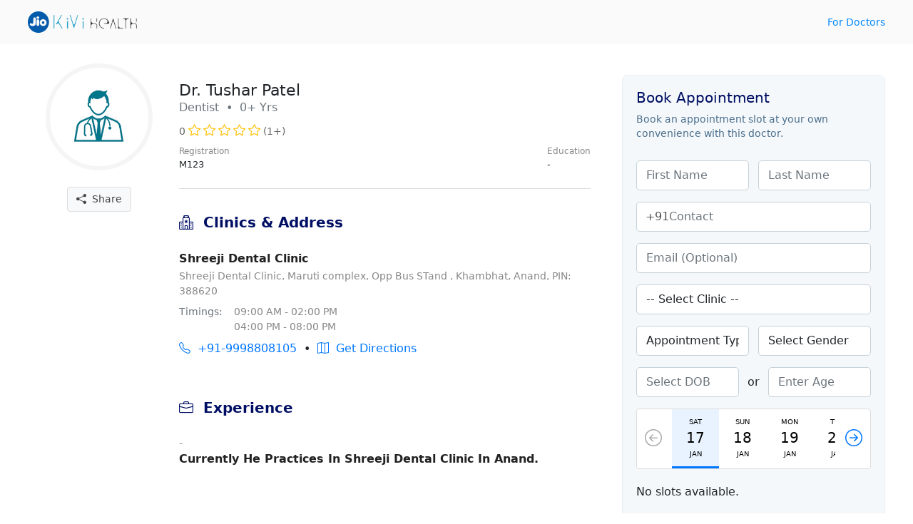

--- FILE ---
content_type: text/html; charset=UTF-8
request_url: https://kivihealth.com/iam/tushar.patel.3653
body_size: 13899
content:
<!DOCTYPE html>
<html>
<head>
    <meta charset="UTF-8">
    <meta name="viewport" content="width=device-width, initial-scale=1.0">
    <link href="https://cdn.kivihealth.com/bootstrap/5.1.3/css/bootstrap.min.css" rel="stylesheet">
    <link rel="stylesheet" href="https://cdn.kivihealth.com/bootstrap/icons/1.8.1/bootstrap-icons.css">

    <title>Dr.Tushar Patel | Dentist</title>
    <script src="https://code.jquery.com/jquery-3.6.0.min.js" integrity="sha256-/xUj+3OJU5yExlq6GSYGSHk7tPXikynS7ogEvDej/m4=" crossorigin="anonymous"></script>
    
                        <link href="https://cdn.kivihealth.com/video.js/player/7.18.1/video-js.min.css" rel="stylesheet">
            <script src="https://cdn.kivihealth.com/video.js/player/7.18.1/video.min.js"></script>
            <script src="https://cdn.kivihealth.com/video.js/vhs/2.14.0/videojs-http-streaming.min.js"></script>
                
    <style type="text/css">
        body{
            font-size: 16px;
            cursor: default;
        }
        .row{
            margin: 0;
        }
        .flex-1{
            flex: 1;
        }
        .flex{
            display: flex;
            flex-direction: row;
            align-items: center;
        }
        .flex-start{
            display: flex;
            align-items: flex-start;
        }
        .inline-flex{
            display: inline-flex;
        }
        .justify-apart{
            justify-content: space-between;
        }
        .widemargin{
            max-width: 1240px;
            margin: auto;
            padding-left: 1.2em;
            padding-right: 1.2em;
        }
        .header{
            background: #fafafa;
            padding: 1em 0em;
            margin-bottom: 1.2em;
        }
        .link{
            text-decoration: none;
            color: #08f;
            font-size: 0.9em;
        }
        .text-xs{
            font-size: 0.8em;
            color: #888;
        }
        .text-sm{
            font-size: 0.9em;
            color: #888;
        }
        .pl-4{
            padding-left: 0.8em !important;
        }
        .ml-4{
            margin-left: 0.8em !important;
        }
        .text-link{
            text-decoration: none;
            color: #07f;
        }
        .overlay{
            position: fixed;
            top: 0;
            right: 0;
            bottom: 0;
            left: 0;
            background: #000b;
        }
        #loaderwrapper{
            display: flex;
            justify-content: center;
            align-items: center;
            z-index: 40;
            display: none;
        }
        #loaderwrapper .loaderbody{
            color: #fff;
        }
        .space-around{
            justify-content: space-around;
        }
        .position-relative{
            position: relative;
        }
        .input-group-box{
            position: relative;
        }
        .input-prefix{
            position: absolute;
            z-index: 11;
            height: 100%;
            display: flex;
            align-items: center;
            padding: 0 0.8em;
            color: #555;
        }
        .form-control.prefix{
            padding-left: 2.8em;
        }
        label{
            font-size: 0.9em;
            color: #222;
            font-weight: 500;
            margin-bottom: 2px;
        }
        .form-control{
            padding: 0.5em 0.8em;
            border-radius: 5px;
            border-color: #ddd;
        }

        button *{
            pointer-events: none;
        }

        .modal {
            background: #000a;
        }

        .disabled {
            color: #aaa !important;
        }

        .error-message {
            color: #ff0000;
            font-size: 14px;
            padding-top: 1em;
        }

        .has-error {
            border-color: #ff0000 !important;
        }

        .otp::-webkit-input-placeholder {
            text-align: center;
        }

        .otp:-moz-placeholder { /* Firefox 18- */
            text-align: center;  
        }

        .otp::-moz-placeholder {  /* Firefox 19+ */
            text-align: center;  
        }

        .otp:-ms-input-placeholder {  
            text-align: center; 
        }

        .spinner {
            width: 60px;
            height: 60px;
            display: inline-block;
            border: 3px solid #dddf00;
            border-top-color: transparent;
            border-bottom-color: transparent;
            border-radius: 50%;
            animation: spin 1s infinite;
        }

        .label-required:after {
            content:" *";
            color: red;
        }

        @keyframes spin {
            0% {
                transform: rotate(0);
            }
            50% {
                transform: rotate(180deg);
                border-top-color: #fcab41;
                border-bottom-color: #80ffdb;
                border-right-color: transparent;
                border-left-color: transparent;
            }
            100% {
                transform: rotate(360deg);
            }
        }

        input::-webkit-outer-spin-button,
        input::-webkit-inner-spin-button {
            -webkit-appearance: none;
            margin: 0;
        }

        /* Firefox */
        input[type=number] {
            -webkit-appearance: textfield;
            -moz-appearance: textfield;
            appearance: textfield;
        }

        ::-webkit-scrollbar {
            width: 3px;
            height: 3px;
        }

        /* Track */
        ::-webkit-scrollbar-track {
            background: #fff; 
        }
        
        /* Handle */
        ::-webkit-scrollbar-thumb {
            background: #ccc; 
        }

        /* Handle on hover */
        ::-webkit-scrollbar-thumb:hover {
            background: #888; 
        }
    </style>
</head>
<body>

<div class="header">
    <div class="flex justify-apart widemargin">
        <div>
            <a href="" > <img src="https://cdn.kivihealth.com/kivihealth/jiokivilogo.svg" /> </a>
        </div>
        <div>
            <a href="/doctors" class="link">For Doctors</a>
        </div>
    </div>
</div>

<div id="loaderwrapper" class="overlay">
    <div class="loaderbody text-center">
        <span class="spinner mb-2"></span>
        <p style="color: #bff5e6;" class="m-0">Please wait...</p>
    </div>
</div>

<style type="text/css">
    .profile-head{
        align-items: flex-start;
    }
    .doctor-avatar{
        border-radius: 100%;
    }
    .verifiedicon{
        height: 20px;
        display: inline-block;
        margin-left: 10px;
        position: absolute;
        top: 2px;
    }
    .avatar{
        display: inline-block;
        background-image: url('https://files.kivihealth.com/images/logos/doctor-profile.png');
        width: 150px;
        height: 150px;
        background-size: cover;
        border-radius: 100%;
        border: 6px solid #f5f5f5;
    }
    .profile-info{
        flex: 1;
        padding-left: 2em;
    }
    .metainfo{
        text-align: left;
    }
    .doctor-name{
        font-size: 1.4em;
        position: relative;
    }
    .profile-mom{
        font-size: 0.8em;
        justify-content: space-between;
    }
    .icon-rating{
        color: #ffbf00;
        font-size: 1.2em;
    }
    .icon-social{
        font-size: 2em;
        margin: 0 0.4em;
    }
    .ratings{
        align-items:center;
        font-size: 0.9em;
        color: #666;
    }
    .appt-btn{
        max-width: 575px;
        margin: auto;
    }
    .appt-btn .btn{
        width: 100%;
    }
    .share-profile{
        margin-top: 1em;
    }
    .share-profile .btn-light{
        color: #444;
        font-size: 14px;
        border: 1px solid #ddd;
    }
    .profile-videos, .profile-gallery{
        display: flex;
        overflow-x: auto;
        padding-bottom: 0.5em;
        padding-top: 0.5em;
    }
    .video-thumbnail-play{
        width: 104px;
        height: 142px;
        background-size: cover;
        margin-right: 12px;
        border-radius: 18px;
        border: 1px solid #ddd;
        background-color: #f4ecd6;
        display: flex;
        cursor: pointer;
    }
    .video-thumbnail-play i{
        margin: auto;
        color: #fff;
        text-shadow: 0pt 0pt 1pt #000;
        font-size: 2em;
    }
    .image-thumbnail{
        width: 100px;
        height: 100px;
        background-size: cover;
        margin-right: 16px;
        border-radius: 100%;
        border: 4px solid #f5f5f5;
        cursor: pointer;
    }
    .profile-section{
        padding: 1em 0
    }
    .section-title{
        color: #000f64;
        font-size: 20px;
        font-weight: 600;
        margin-bottom: 0;
    }
    #doctorprofilecard{
        border-bottom: 1px solid #ddd;
        margin-bottom: 1em;
    }

    .clinic-box, .experience-box, .education-box{
        border-bottom: 1px solid #ddd;
        padding: 1.5em 0;
    }
    .clinic-box:last-child, .experience-box:last-child, .education-box:last-child{
        border-bottom:0;
    }

    .clinics-title{
        font-weight: 600;
        margin-bottom: 2px;
        color: #222;
        text-transform: capitalize;
    }
    .btn-direction{
        height: 36px;
        width: 36px;
        font-size: 16px;
        border: 0;
        color: #07f;
        border-radius: 100%;
        background: #fff;
        border: 1px solid #07f;
        margin-right: 0.5em;
        margin-top: 0.4em;
    }

    .book-slot-box{
        padding: 1.5em 0 0 2em;
    }

    .share-wrapper{
        position: relative;
        display: inline-flex;
    }
    .share-options{
        background: #fff;
        border: 1px solid #e0e0e0;
        box-shadow: -1pt 1pt 6pt #ddd;
        border-radius: 5px;
        padding: 0;
        max-width: 130px;
        min-width: 110px;
        margin: auto;
        position: absolute;
        right: 0;
        top: 35px;
        display: none;
    }
    .share-item-mode{
        display: block;
        text-align: left;
        text-decoration: none;
        color: #555;
        font-size: 13px;
        border-bottom: 1px solid #eee;
        padding: 0.6em 0.8em;
        margin: 0;
        cursor: pointer;
    }
    .share-item-mode:hover{
        background: #fafafa;
        color: #07f;
    }

    @media (min-width: 768px) and (max-width: 991px ){
        .educationbox{
            padding-right: 2.5em;
        }
    }

    @media (max-width: 575px) {
        .doctor-info-box{
            padding-top: 0 !important;
        }
        .metainfo{
            text-align: center;
        }
        .profile-mom{
            margin: auto;
        }
        .ratings{
            text-align: center;
        }
        .educationbox{
            padding-right: 0em;
        }
        .doctor-info-box{
            padding: 0em;
        }
        .share-profile{
            position: absolute;
            right: 0em;
            top: -0.9em;
        }
    }

                    .doctoravtar{
            background-image: url('https://files.kivihealth.com/cache/profile_pic/20220725145117_3653.png');
        }
    </style>

<div class="row widemargin mb-4">
    <div class="col-12 col-sm-12 col-md-12 col-lg-7 col-xl-8 p-0 position-relative">
        <div class="row">
            <div class="doctor-avtar-box col-12 col-sm-4 col-md-3 col-lg-3 p-0 mb-2 pt-2 text-center">
                <div class="avatar doctoravtar"></div>
                                <div class="share-profile text-muted">
                    <div class="share-wrapper">
                        <button class="btn btn-light" id="shareprofile">
                            <i class="bi-share-fill"></i> &nbsp;Share
                        </button>
                        <div class="share-options">
                            <a class="share-item-mode" href="https://facebook.com/sharer/sharer.php?u=https://kivihealth.com/iam/tushar.patel.3653" target="_blank" rel="noopener">
                                <i class="bi-facebook text-primary"></i> &nbsp; Facebook
                            </a>
                            <a class="share-item-mode" href="https://twitter.com/intent/tweet?text=Dr.Tushar Patel&url=https://kivihealth.com/iam/tushar.patel.3653" target="_blank" rel="noopener">
                                <i class="bi-twitter text-primary"></i> &nbsp; Twitter
                            </a>
                            <p class="share-item-mode" id="copysharelink">Copy link</p>
                        </div>
                    </div>
                </div>
            </div>
            <div class="doctor-info-box col-12 col-sm-8 col-md-9 col-lg-9 pt-3">
                <!-- Doctor Profile Card -->
                <div id="doctorprofilecard" class="profile-section">
                    <div class="metainfo">
                        <h1 class="doctor-name m-0">
                            Dr. Tushar Patel 
                                                    </h1>
                        <p class="text-muted mb-2">Dentist &nbsp;&bullet;&nbsp;  0+ Yrs</p>
                    </div>
                    <div class="ratings">
                                                                                                                                                                                                                                                <span>0</span>
                                                                        
                                                            <i class="icon-rating bi-star"></i>
                            
                                                    
                                                            <i class="icon-rating bi-star"></i>
                            
                                                    
                                                            <i class="icon-rating bi-star"></i>
                            
                                                    
                                                            <i class="icon-rating bi-star"></i>
                            
                                                    
                                                            <i class="icon-rating bi-star"></i>
                            
                                                                            <span>(1+)</span>                    </div>
                    
                    <div class="row">
                        <div class="col-sm-12 col-md-6 col-lg-12 flex profile-mom p-0 pt-2 mb-2">
                            <div>
                                <p class="text-sm m-0">Registration</p>
                                <p class="m-0">
                                                                            M123
                                                                    </p>
                            </div>
                            <div class="educationbox">
                                <p class="text-sm m-0">Education</p>
                                <p class="m-0">
                                                                                                                                                    -
                                                                    </p>
                            </div>
                        </div>
                        <div class="col-sm-12 col-md-6 d-md-block d-lg-none pt-2 pb-2 appt-btn p-0">
                            <a class="btn btn-primary" href="/iam/tushar.patel.3653/bookslot" target="_blank">Book Appointment</a>
                        </div>
                    </div>
                </div>

                <!-- Doctor Videos -->
                
                <!-- Doctor Photos -->
                
                <!-- Doctor Clinics -->
                                                <div id="doctorclinics" class="profile-section">
                    <p class="section-title"><i class="bi-hospital"></i>&nbsp;  Clinics & Address</p>
                                                            <div class="clinic-box">
                        <p class="clinics-title">Shreeji Dental Clinic</p>
                        <p class="m-0 text-sm">Shreeji Dental Clinic, Maruti complex, Opp Bus STand
, Khambhat, Anand, PIN: 388620</p>
                        <div class="flex-start mt-2 text-sm">
                            <p class="m-0 text-muted">Timings: &nbsp; &nbsp; </p>
                            <div>
                                                                <p class="m-0">09:00 AM - 02:00 PM</p>
                                                                                                <p class="m-0">04:00 PM - 08:00 PM</p>
                                                            </div>
                        </div>
                        <div class="flex mt-2">
                                                        <a href="tel:+91-9998808105" class="m-0 text-link"><i class="bi-telephone"></i>&nbsp; +91-9998808105</a>
                            &nbsp; &bullet; &nbsp;
                                                                                                                                                                            <a id="direction_953" href="https://www.google.com/maps/dir/?api=1&destination=22.3214953,72.6270939" class="m-0 text-link" target="_blank"><i class="bi-map"></i>&nbsp; Get Directions</a>
                        </div>
                    </div>
                                    </div>
                
                <!-- Doctor Experiences -->
                                <div id="doctorexperience" class="profile-section">
                    <p class="section-title"><i class="bi-briefcase"></i>&nbsp;  Experience</p>
                                            <div class="experience-box">
                            <p class="m-0 text-sm"> - </p>
                            <p class="m-0 clinics-title">Currently he practices in shreeji dental clinic in anand. </p>
                        </div>
                                    </div>
                
                <!-- Doctor Education -->
                            </div>
        </div>
    </div>
    <div class="d-none d-lg-block col-lg-5 col-xl-4 book-slot-box">
        

                                                    
<style>
.childmargin{
    padding: 0!important;
}
#profilecardbook .doctor-avatar{
    border-radius: 100%;
}
#profilecardbook .verifiedicon{
    height: 16px;
    display: inline-block;
    margin-left: 10px;
    position: absolute;
    top: 2px;
}
#profilecardbook .avatar{
    display: inline-block;
    background-image: url('https://files.kivihealth.com/images/logos/doctor-profile.png');
    width: 54px;
    height: 54px;
    background-size: cover;
    border-radius: 100%;
    margin-right: 1em;
}
#profilecardbook .profile-info{
    flex: 1;
    padding-left: 2em;
}
#profilecardbook .metainfo{
    display: flex;
    align-items: center;
    padding-bottom: 1.2em;
}
#profilecardbook .doctor-name{
    font-size: 1.1em;
    position: relative;
}
#book-appointment-wrapper{
    background: #f5f8fa;
    padding: 0em;
    border: 1px solid #e7eff4;
    border-radius: 0.5em;
    position: sticky;
    top: 1.6em;
    overflow: hidden;
}
.cardhead{
    color: #001064;
    padding: 1.2em;
}
.cardhead-tagline{
    font-size: 0.85em;
    color: #4b6f8d;
}
.cardbody{
    padding: 1.2em;
}
.cardbody .form-control{
    border-color: #c5d1d9;
}
.form-field {
    padding: 0.5em 0;
}
.slot-list-head{
    width: 100%;
    display: inline-flex;
    justify-content: space-between;
    align-items: center;
    background: #fff;
    border-radius: 4px;
    border: 1px solid #ddd;
}
#slot-date-list{
    width: 70%;
    overflow: hidden;
}
#slot-date-list .slider{
    display: inline-flex;
    justify-content: space-around;
    align-items: center;
}
.btn-slide-slot{
    border: 0;
    padding: 10px;
    font-size: 1.5em;
    background: none;
    color: #07f;
    width: 14%;
}
.btn-slotdate{
    flex-direction: column;
    display: inline-flex;
    align-items: center;
    font-size: 10px;
    padding: 1em 2em;
    border: 0;
    border-bottom: 3px solid #fff;
    background: #fff;
}
.btn-slotdate.active{
    border-bottom: 3px solid #07f;
    background: #e9f3ff;
}
.btn-slotdate span:nth-child(2){
    font-size: 2em;
}
.categorytimelist{
    margin-left: -5px;
}
.btntimeslot {
    border: 0;
    background: #fff;
    border: 1px solid #ddd;
    width: 90px;
    height: 36px;
    margin: 5px;
    border-radius: 2px;
    font-size: 14px;
}
.btntimeslot.active{
    border: 1px solid #07f;
    background: #e9f3ff;
}
.form-control{
    margin: 0.5em 0;
    display: inline-block;
}

.inforow{
    display: flex;
    align-items: center;
    padding: 5px 0;
    font-size: 13px;
}
.inforow p{
    margin: 0;
}
.inforow div{
    flex: 1;
}
.inforow p:first-child{
    color: #777;
    margin: 0;
    font-size: 12px;
}
#resend-otp-timer{
    display: none;
}
.otp-input{
    border: 1px solid #ccc;
    width: 20%;
    height: 42px;
    border-radius: 3px;
    appearance: none;
    text-align: center;
    font-size: 1.2em;
}
.paymode-btn{
    border: 1px solid #ddd;
    padding: 0.6em;
    border-radius: 4px;
    background: #fafafa;
}

.paymode-btn.active{
    border: 1px solid #07f;
    background: #e9f3ff;
}

</style>

<div class=" childmargin  mb-4">
    
    <div id="book-appointment-wrapper">
        <div class="cardhead">
            <h2 class="h5">Book Appointment</h2>
            <p class="cardhead-tagline m-0">Book an appointment slot at your own convenience with this doctor.</p>
        </div>
        <div class="cardbody pt-0">
            <div id="formpartone">
                <div class="flex justify-apart">
                    <input type="text" placeholder="First Name" class="form-control" id="first_name" />
                    <input type="text" placeholder="Last Name" class="form-control ml-4" id="last_name" />
                </div>
                <div class="flex input-group-box">
                    <span class="input-prefix"> +91 </span>
                    <input type="text" placeholder="Contact" class="form-control prefix" id="contact" />
                </div>
                
                <input type="text" placeholder="Email (Optional)" class="form-control" id="email" />
                <select class="form-control" placeholder="Clinic" id="clinic">
                    <option value="">-- Select Clinic --</option>
                                                                        <option value="953">Shreeji Dental Clinic, Shreeji Dental Clinic, Maruti complex, Opp Bus STand
, Khambhat, Anand</option>
                                                            </select>

                <div class="flex justify-apart">                    
                    <select class="form-control" id="appointment_type">
                        <option value="">Appointment Type</option>
                        <option value="In-Clinic">In-Clinic</option>
                        <option value="Online">Online</option>
                    </select>
                    <select class="form-control ml-4" id="gender">
                        <option value="">Select Gender</option>
                        <option value="1">Male</option>
                        <option value="0">Female</option>
                    </select>                   
                </div>

                <div class="flex justify-apart">
                    <input type="text" placeholder="Select DOB" class="form-control" id="dob" onfocus="(this.type='date')" onmouseenter="(this.type='date')" onblur="(this.value == '' ? this.type='text' : this.type='date')" onmouseout="(this.value == '' ? this.type='text' : this.type='date')" /><span style="padding-left:12px;">or</span>
                    <input type="number" placeholder="Enter Age" class="form-control  ml-4" id="age" />
                </div>

                <div class="form-field slot-list">
                    <div class="slot-list-head">
                        <button class="btn-slide-slot disabled" id="previous_date" disabled="disabled"><i class="bi-arrow-left-circle"></i></button>
                        <div id="slot-date-list">
                            <div class="slider">
                                                                                                                                            <button class="btn-slotdate active visible" data-date="17/01/2026" data-day="Saturday" data-formatted-date="Jan 17">
                                        <span>SAT</span>
                                        <span>17</span>
                                        <span>JAN</span>
                                    </button>
                                                                                                                                            <button class="btn-slotdate visible" data-date="18/01/2026" data-day="Sunday" data-formatted-date="Jan 18">
                                        <span>SUN</span>
                                        <span>18</span>
                                        <span>JAN</span>
                                    </button>
                                                                                                                                            <button class="btn-slotdate visible" data-date="19/01/2026" data-day="Monday" data-formatted-date="Jan 19">
                                        <span>MON</span>
                                        <span>19</span>
                                        <span>JAN</span>
                                    </button>
                                                                                                                                            <button class="btn-slotdate visible" data-date="20/01/2026" data-day="Tuesday" data-formatted-date="Jan 20">
                                        <span>TUE</span>
                                        <span>20</span>
                                        <span>JAN</span>
                                    </button>
                                                                                                                                            <button class="btn-slotdate" data-date="21/01/2026" data-day="Wednesday" data-formatted-date="Jan 21">
                                        <span>WED</span>
                                        <span>21</span>
                                        <span>JAN</span>
                                    </button>
                                                                                                                                            <button class="btn-slotdate" data-date="22/01/2026" data-day="Thursday" data-formatted-date="Jan 22">
                                        <span>THU</span>
                                        <span>22</span>
                                        <span>JAN</span>
                                    </button>
                                                                                                                                            <button class="btn-slotdate" data-date="23/01/2026" data-day="Friday" data-formatted-date="Jan 23">
                                        <span>FRI</span>
                                        <span>23</span>
                                        <span>JAN</span>
                                    </button>
                                                                                                                                            <button class="btn-slotdate" data-date="24/01/2026" data-day="Saturday" data-formatted-date="Jan 24">
                                        <span>SAT</span>
                                        <span>24</span>
                                        <span>JAN</span>
                                    </button>
                                                                                                                                            <button class="btn-slotdate" data-date="25/01/2026" data-day="Sunday" data-formatted-date="Jan 25">
                                        <span>SUN</span>
                                        <span>25</span>
                                        <span>JAN</span>
                                    </button>
                                                                                                                                            <button class="btn-slotdate" data-date="26/01/2026" data-day="Monday" data-formatted-date="Jan 26">
                                        <span>MON</span>
                                        <span>26</span>
                                        <span>JAN</span>
                                    </button>
                                                                                                                                            <button class="btn-slotdate" data-date="27/01/2026" data-day="Tuesday" data-formatted-date="Jan 27">
                                        <span>TUE</span>
                                        <span>27</span>
                                        <span>JAN</span>
                                    </button>
                                                                                                                                            <button class="btn-slotdate" data-date="28/01/2026" data-day="Wednesday" data-formatted-date="Jan 28">
                                        <span>WED</span>
                                        <span>28</span>
                                        <span>JAN</span>
                                    </button>
                                                                                                                                            <button class="btn-slotdate" data-date="29/01/2026" data-day="Thursday" data-formatted-date="Jan 29">
                                        <span>THU</span>
                                        <span>29</span>
                                        <span>JAN</span>
                                    </button>
                                                                                                                                            <button class="btn-slotdate" data-date="30/01/2026" data-day="Friday" data-formatted-date="Jan 30">
                                        <span>FRI</span>
                                        <span>30</span>
                                        <span>JAN</span>
                                    </button>
                                                                                                                                            <button class="btn-slotdate" data-date="31/01/2026" data-day="Saturday" data-formatted-date="Jan 31">
                                        <span>SAT</span>
                                        <span>31</span>
                                        <span>JAN</span>
                                    </button>
                                                                                                                                            <button class="btn-slotdate" data-date="01/02/2026" data-day="Sunday" data-formatted-date="Feb 01">
                                        <span>SUN</span>
                                        <span>01</span>
                                        <span>FEB</span>
                                    </button>
                                                                                                                                            <button class="btn-slotdate" data-date="02/02/2026" data-day="Monday" data-formatted-date="Feb 02">
                                        <span>MON</span>
                                        <span>02</span>
                                        <span>FEB</span>
                                    </button>
                                                                                                                                            <button class="btn-slotdate" data-date="03/02/2026" data-day="Tuesday" data-formatted-date="Feb 03">
                                        <span>TUE</span>
                                        <span>03</span>
                                        <span>FEB</span>
                                    </button>
                                                                                                                                            <button class="btn-slotdate" data-date="04/02/2026" data-day="Wednesday" data-formatted-date="Feb 04">
                                        <span>WED</span>
                                        <span>04</span>
                                        <span>FEB</span>
                                    </button>
                                                                                                                                            <button class="btn-slotdate" data-date="05/02/2026" data-day="Thursday" data-formatted-date="Feb 05">
                                        <span>THU</span>
                                        <span>05</span>
                                        <span>FEB</span>
                                    </button>
                                                                                                                                            <button class="btn-slotdate" data-date="06/02/2026" data-day="Friday" data-formatted-date="Feb 06">
                                        <span>FRI</span>
                                        <span>06</span>
                                        <span>FEB</span>
                                    </button>
                                                                                                                                            <button class="btn-slotdate" data-date="07/02/2026" data-day="Saturday" data-formatted-date="Feb 07">
                                        <span>SAT</span>
                                        <span>07</span>
                                        <span>FEB</span>
                                    </button>
                                                                                                                                            <button class="btn-slotdate" data-date="08/02/2026" data-day="Sunday" data-formatted-date="Feb 08">
                                        <span>SUN</span>
                                        <span>08</span>
                                        <span>FEB</span>
                                    </button>
                                                                                                                                            <button class="btn-slotdate" data-date="09/02/2026" data-day="Monday" data-formatted-date="Feb 09">
                                        <span>MON</span>
                                        <span>09</span>
                                        <span>FEB</span>
                                    </button>
                                                                                                                                            <button class="btn-slotdate" data-date="10/02/2026" data-day="Tuesday" data-formatted-date="Feb 10">
                                        <span>TUE</span>
                                        <span>10</span>
                                        <span>FEB</span>
                                    </button>
                                                                                                                                            <button class="btn-slotdate" data-date="11/02/2026" data-day="Wednesday" data-formatted-date="Feb 11">
                                        <span>WED</span>
                                        <span>11</span>
                                        <span>FEB</span>
                                    </button>
                                                                                                                                            <button class="btn-slotdate" data-date="12/02/2026" data-day="Thursday" data-formatted-date="Feb 12">
                                        <span>THU</span>
                                        <span>12</span>
                                        <span>FEB</span>
                                    </button>
                                                                                                                                            <button class="btn-slotdate" data-date="13/02/2026" data-day="Friday" data-formatted-date="Feb 13">
                                        <span>FRI</span>
                                        <span>13</span>
                                        <span>FEB</span>
                                    </button>
                                                                                                                                            <button class="btn-slotdate" data-date="14/02/2026" data-day="Saturday" data-formatted-date="Feb 14">
                                        <span>SAT</span>
                                        <span>14</span>
                                        <span>FEB</span>
                                    </button>
                                                                                                                                            <button class="btn-slotdate" data-date="15/02/2026" data-day="Sunday" data-formatted-date="Feb 15">
                                        <span>SUN</span>
                                        <span>15</span>
                                        <span>FEB</span>
                                    </button>
                                                                                                                                            <button class="btn-slotdate" data-date="16/02/2026" data-day="Monday" data-formatted-date="Feb 16">
                                        <span>MON</span>
                                        <span>16</span>
                                        <span>FEB</span>
                                    </button>
                                                                                                                                            <button class="btn-slotdate" data-date="17/02/2026" data-day="Tuesday" data-formatted-date="Feb 17">
                                        <span>TUE</span>
                                        <span>17</span>
                                        <span>FEB</span>
                                    </button>
                                                                                                                                            <button class="btn-slotdate" data-date="18/02/2026" data-day="Wednesday" data-formatted-date="Feb 18">
                                        <span>WED</span>
                                        <span>18</span>
                                        <span>FEB</span>
                                    </button>
                                                                                                                                            <button class="btn-slotdate" data-date="19/02/2026" data-day="Thursday" data-formatted-date="Feb 19">
                                        <span>THU</span>
                                        <span>19</span>
                                        <span>FEB</span>
                                    </button>
                                                                                                                                            <button class="btn-slotdate" data-date="20/02/2026" data-day="Friday" data-formatted-date="Feb 20">
                                        <span>FRI</span>
                                        <span>20</span>
                                        <span>FEB</span>
                                    </button>
                                                                                                                                            <button class="btn-slotdate" data-date="21/02/2026" data-day="Saturday" data-formatted-date="Feb 21">
                                        <span>SAT</span>
                                        <span>21</span>
                                        <span>FEB</span>
                                    </button>
                                                                                                                                            <button class="btn-slotdate" data-date="22/02/2026" data-day="Sunday" data-formatted-date="Feb 22">
                                        <span>SUN</span>
                                        <span>22</span>
                                        <span>FEB</span>
                                    </button>
                                                                                                                                            <button class="btn-slotdate" data-date="23/02/2026" data-day="Monday" data-formatted-date="Feb 23">
                                        <span>MON</span>
                                        <span>23</span>
                                        <span>FEB</span>
                                    </button>
                                                                                                                                            <button class="btn-slotdate" data-date="24/02/2026" data-day="Tuesday" data-formatted-date="Feb 24">
                                        <span>TUE</span>
                                        <span>24</span>
                                        <span>FEB</span>
                                    </button>
                                                                                                                                            <button class="btn-slotdate" data-date="25/02/2026" data-day="Wednesday" data-formatted-date="Feb 25">
                                        <span>WED</span>
                                        <span>25</span>
                                        <span>FEB</span>
                                    </button>
                                                                                                                                            <button class="btn-slotdate" data-date="26/02/2026" data-day="Thursday" data-formatted-date="Feb 26">
                                        <span>THU</span>
                                        <span>26</span>
                                        <span>FEB</span>
                                    </button>
                                                                                                                                            <button class="btn-slotdate" data-date="27/02/2026" data-day="Friday" data-formatted-date="Feb 27">
                                        <span>FRI</span>
                                        <span>27</span>
                                        <span>FEB</span>
                                    </button>
                                                                                                                                            <button class="btn-slotdate" data-date="28/02/2026" data-day="Saturday" data-formatted-date="Feb 28">
                                        <span>SAT</span>
                                        <span>28</span>
                                        <span>FEB</span>
                                    </button>
                                                                                                                                            <button class="btn-slotdate" data-date="01/03/2026" data-day="Sunday" data-formatted-date="Mar 01">
                                        <span>SUN</span>
                                        <span>01</span>
                                        <span>MAR</span>
                                    </button>
                                                                                                                                            <button class="btn-slotdate" data-date="02/03/2026" data-day="Monday" data-formatted-date="Mar 02">
                                        <span>MON</span>
                                        <span>02</span>
                                        <span>MAR</span>
                                    </button>
                                                                                                                                            <button class="btn-slotdate" data-date="03/03/2026" data-day="Tuesday" data-formatted-date="Mar 03">
                                        <span>TUE</span>
                                        <span>03</span>
                                        <span>MAR</span>
                                    </button>
                                                                                                                                            <button class="btn-slotdate" data-date="04/03/2026" data-day="Wednesday" data-formatted-date="Mar 04">
                                        <span>WED</span>
                                        <span>04</span>
                                        <span>MAR</span>
                                    </button>
                                                                                                                                            <button class="btn-slotdate" data-date="05/03/2026" data-day="Thursday" data-formatted-date="Mar 05">
                                        <span>THU</span>
                                        <span>05</span>
                                        <span>MAR</span>
                                    </button>
                                                                                                                                            <button class="btn-slotdate" data-date="06/03/2026" data-day="Friday" data-formatted-date="Mar 06">
                                        <span>FRI</span>
                                        <span>06</span>
                                        <span>MAR</span>
                                    </button>
                                                                                                                                            <button class="btn-slotdate" data-date="07/03/2026" data-day="Saturday" data-formatted-date="Mar 07">
                                        <span>SAT</span>
                                        <span>07</span>
                                        <span>MAR</span>
                                    </button>
                                                                                                                                            <button class="btn-slotdate" data-date="08/03/2026" data-day="Sunday" data-formatted-date="Mar 08">
                                        <span>SUN</span>
                                        <span>08</span>
                                        <span>MAR</span>
                                    </button>
                                                                                                                                            <button class="btn-slotdate" data-date="09/03/2026" data-day="Monday" data-formatted-date="Mar 09">
                                        <span>MON</span>
                                        <span>09</span>
                                        <span>MAR</span>
                                    </button>
                                                                                                                                            <button class="btn-slotdate" data-date="10/03/2026" data-day="Tuesday" data-formatted-date="Mar 10">
                                        <span>TUE</span>
                                        <span>10</span>
                                        <span>MAR</span>
                                    </button>
                                                                                                                                            <button class="btn-slotdate" data-date="11/03/2026" data-day="Wednesday" data-formatted-date="Mar 11">
                                        <span>WED</span>
                                        <span>11</span>
                                        <span>MAR</span>
                                    </button>
                                                                                                                                            <button class="btn-slotdate" data-date="12/03/2026" data-day="Thursday" data-formatted-date="Mar 12">
                                        <span>THU</span>
                                        <span>12</span>
                                        <span>MAR</span>
                                    </button>
                                                                                                                                            <button class="btn-slotdate" data-date="13/03/2026" data-day="Friday" data-formatted-date="Mar 13">
                                        <span>FRI</span>
                                        <span>13</span>
                                        <span>MAR</span>
                                    </button>
                                                                                                                                            <button class="btn-slotdate" data-date="14/03/2026" data-day="Saturday" data-formatted-date="Mar 14">
                                        <span>SAT</span>
                                        <span>14</span>
                                        <span>MAR</span>
                                    </button>
                                                                                                                                            <button class="btn-slotdate" data-date="15/03/2026" data-day="Sunday" data-formatted-date="Mar 15">
                                        <span>SUN</span>
                                        <span>15</span>
                                        <span>MAR</span>
                                    </button>
                                                                                                                                            <button class="btn-slotdate" data-date="16/03/2026" data-day="Monday" data-formatted-date="Mar 16">
                                        <span>MON</span>
                                        <span>16</span>
                                        <span>MAR</span>
                                    </button>
                                                                                                                                            <button class="btn-slotdate" data-date="17/03/2026" data-day="Tuesday" data-formatted-date="Mar 17">
                                        <span>TUE</span>
                                        <span>17</span>
                                        <span>MAR</span>
                                    </button>
                                                                                                                                            <button class="btn-slotdate" data-date="18/03/2026" data-day="Wednesday" data-formatted-date="Mar 18">
                                        <span>WED</span>
                                        <span>18</span>
                                        <span>MAR</span>
                                    </button>
                                                                                                                                            <button class="btn-slotdate" data-date="19/03/2026" data-day="Thursday" data-formatted-date="Mar 19">
                                        <span>THU</span>
                                        <span>19</span>
                                        <span>MAR</span>
                                    </button>
                                                                                                                                            <button class="btn-slotdate" data-date="20/03/2026" data-day="Friday" data-formatted-date="Mar 20">
                                        <span>FRI</span>
                                        <span>20</span>
                                        <span>MAR</span>
                                    </button>
                                                                                                                                            <button class="btn-slotdate" data-date="21/03/2026" data-day="Saturday" data-formatted-date="Mar 21">
                                        <span>SAT</span>
                                        <span>21</span>
                                        <span>MAR</span>
                                    </button>
                                                                                                                                            <button class="btn-slotdate" data-date="22/03/2026" data-day="Sunday" data-formatted-date="Mar 22">
                                        <span>SUN</span>
                                        <span>22</span>
                                        <span>MAR</span>
                                    </button>
                                                                                                                                            <button class="btn-slotdate" data-date="23/03/2026" data-day="Monday" data-formatted-date="Mar 23">
                                        <span>MON</span>
                                        <span>23</span>
                                        <span>MAR</span>
                                    </button>
                                                                                                                                            <button class="btn-slotdate" data-date="24/03/2026" data-day="Tuesday" data-formatted-date="Mar 24">
                                        <span>TUE</span>
                                        <span>24</span>
                                        <span>MAR</span>
                                    </button>
                                                                                                                                            <button class="btn-slotdate" data-date="25/03/2026" data-day="Wednesday" data-formatted-date="Mar 25">
                                        <span>WED</span>
                                        <span>25</span>
                                        <span>MAR</span>
                                    </button>
                                                                                                                                            <button class="btn-slotdate" data-date="26/03/2026" data-day="Thursday" data-formatted-date="Mar 26">
                                        <span>THU</span>
                                        <span>26</span>
                                        <span>MAR</span>
                                    </button>
                                                                                                                                            <button class="btn-slotdate" data-date="27/03/2026" data-day="Friday" data-formatted-date="Mar 27">
                                        <span>FRI</span>
                                        <span>27</span>
                                        <span>MAR</span>
                                    </button>
                                                                                                                                            <button class="btn-slotdate" data-date="28/03/2026" data-day="Saturday" data-formatted-date="Mar 28">
                                        <span>SAT</span>
                                        <span>28</span>
                                        <span>MAR</span>
                                    </button>
                                                                                                                                            <button class="btn-slotdate" data-date="29/03/2026" data-day="Sunday" data-formatted-date="Mar 29">
                                        <span>SUN</span>
                                        <span>29</span>
                                        <span>MAR</span>
                                    </button>
                                                                                                                                            <button class="btn-slotdate" data-date="30/03/2026" data-day="Monday" data-formatted-date="Mar 30">
                                        <span>MON</span>
                                        <span>30</span>
                                        <span>MAR</span>
                                    </button>
                                                                                                                                            <button class="btn-slotdate" data-date="31/03/2026" data-day="Tuesday" data-formatted-date="Mar 31">
                                        <span>TUE</span>
                                        <span>31</span>
                                        <span>MAR</span>
                                    </button>
                                                                                                                                            <button class="btn-slotdate" data-date="01/04/2026" data-day="Wednesday" data-formatted-date="Apr 01">
                                        <span>WED</span>
                                        <span>01</span>
                                        <span>APR</span>
                                    </button>
                                                                                                                                            <button class="btn-slotdate" data-date="02/04/2026" data-day="Thursday" data-formatted-date="Apr 02">
                                        <span>THU</span>
                                        <span>02</span>
                                        <span>APR</span>
                                    </button>
                                                                                                                                            <button class="btn-slotdate" data-date="03/04/2026" data-day="Friday" data-formatted-date="Apr 03">
                                        <span>FRI</span>
                                        <span>03</span>
                                        <span>APR</span>
                                    </button>
                                                                                                                                            <button class="btn-slotdate" data-date="04/04/2026" data-day="Saturday" data-formatted-date="Apr 04">
                                        <span>SAT</span>
                                        <span>04</span>
                                        <span>APR</span>
                                    </button>
                                                                                                                                            <button class="btn-slotdate" data-date="05/04/2026" data-day="Sunday" data-formatted-date="Apr 05">
                                        <span>SUN</span>
                                        <span>05</span>
                                        <span>APR</span>
                                    </button>
                                                                                                                                            <button class="btn-slotdate" data-date="06/04/2026" data-day="Monday" data-formatted-date="Apr 06">
                                        <span>MON</span>
                                        <span>06</span>
                                        <span>APR</span>
                                    </button>
                                                                                                                                            <button class="btn-slotdate" data-date="07/04/2026" data-day="Tuesday" data-formatted-date="Apr 07">
                                        <span>TUE</span>
                                        <span>07</span>
                                        <span>APR</span>
                                    </button>
                                                                                                                                            <button class="btn-slotdate" data-date="08/04/2026" data-day="Wednesday" data-formatted-date="Apr 08">
                                        <span>WED</span>
                                        <span>08</span>
                                        <span>APR</span>
                                    </button>
                                                                                                                                            <button class="btn-slotdate" data-date="09/04/2026" data-day="Thursday" data-formatted-date="Apr 09">
                                        <span>THU</span>
                                        <span>09</span>
                                        <span>APR</span>
                                    </button>
                                                                                                                                            <button class="btn-slotdate" data-date="10/04/2026" data-day="Friday" data-formatted-date="Apr 10">
                                        <span>FRI</span>
                                        <span>10</span>
                                        <span>APR</span>
                                    </button>
                                                                                                                                            <button class="btn-slotdate" data-date="11/04/2026" data-day="Saturday" data-formatted-date="Apr 11">
                                        <span>SAT</span>
                                        <span>11</span>
                                        <span>APR</span>
                                    </button>
                                                                                                                                            <button class="btn-slotdate" data-date="12/04/2026" data-day="Sunday" data-formatted-date="Apr 12">
                                        <span>SUN</span>
                                        <span>12</span>
                                        <span>APR</span>
                                    </button>
                                                                                                                                            <button class="btn-slotdate" data-date="13/04/2026" data-day="Monday" data-formatted-date="Apr 13">
                                        <span>MON</span>
                                        <span>13</span>
                                        <span>APR</span>
                                    </button>
                                                                                                                                            <button class="btn-slotdate" data-date="14/04/2026" data-day="Tuesday" data-formatted-date="Apr 14">
                                        <span>TUE</span>
                                        <span>14</span>
                                        <span>APR</span>
                                    </button>
                                                                                                                                            <button class="btn-slotdate" data-date="15/04/2026" data-day="Wednesday" data-formatted-date="Apr 15">
                                        <span>WED</span>
                                        <span>15</span>
                                        <span>APR</span>
                                    </button>
                                                                                                                                            <button class="btn-slotdate" data-date="16/04/2026" data-day="Thursday" data-formatted-date="Apr 16">
                                        <span>THU</span>
                                        <span>16</span>
                                        <span>APR</span>
                                    </button>
                                                            </div>
                        </div>
                        <button class="btn-slide-slot" id="next_date"><i class="bi-arrow-right-circle"></i></button>
                    </div>
                    <div class="slot-list-body pt-3 notranslate">
                        <p class="slot-error text-sm text-danger mb-1"></p>
                        <p class="text-sm mb-2 mt-2 d-none" id="morning_label"><i class="bi-sunrise"></i> Morning</p>
                        <div class="categorytimelist" id="morning_slots"></div>

                        <p class="text-sm mb-2 mt-2 d-none" id="afternoon_label"><i class="bi-sun"></i> Afternoon</p>
                        <div class="categorytimelist" id="afternoon_slots"></div>

                        <p class="text-sm mb-2 mt-2 d-none" id="evening_label"><i class="bi-moon"></i> Evening</p>
                        <div class="categorytimelist" id="evening_slots"></div>

                        <span class="" id="no_slots">No slots available.</span>
                    </div>
                </div>

                <div class="text-center pt-3" style="max-width: 240px; margin: auto;">
                    <div class="flex justify-apart mb-1">
                        <p class="m-0 text-sm">OTP Verification</p>
                        <button class="btn btn-link btn-sm p-0 text-link" id="btn-resend-otp">Get OTP</button>
                        <p class="m-0 text-sm" id="resend-otp-timer">30 sec</p>
                    </div>
                    <div class="flex justify-apart">
                        <input type="number" min="0" max="9" placeholder="0" data-index="1" id="fotp1" class="otp otp-input" />
                        <input type="number" min="0" max="9" placeholder="0" data-index="2" id="fotp2" class="otp otp-input" />
                        <input type="number" min="0" max="9" placeholder="0" data-index="3" id="fotp3" class="otp otp-input" />
                        <input type="number" min="0" max="9" placeholder="0" data-index="4" id="fotp4" class="otp otp-input" />
                    </div>
                    <div class="error-message" id="otp_error"></div>
                </div>

                <div class="error-message" id="part_one_error"></div>
                <button class="btn btn-primary w-100 mt-4" id="continue">Continue</button>
            </div>

            <div id="formparttwo" class="d-none">
                <div class="flex justify-apart mb-2">
                    <p class="text-sm text-black m-0">Details</p>
                    <button class="btn btn-link text-link btn-sm p-0" id="updateformbtn"><i class="bi-pencil"></i> Change</button>
                </div>
                <div class="inforow">
                    <div>
                        <p>Name</p>
                        <p id="info_name"></p>
                    </div>
                    <div>
                        <p>Mobile</p>
                        <p id="info_contact"></p>
                    </div>
                </div>
                <div class="inforow">
                    <div>
                        <p>Email</p>
                        <p id="info_email"></p>
                    </div>
                    <div>
                        <p>Appointment Time</p>
                        <p id="info_appointment_time"></p>
                    </div>
                </div>
                <div class="inforow">
                    <div>
                        <p>Gender</p>
                        <p id="info_gender"></p>
                    </div>
                    <div>
                        <p>Date of Birth</p>
                        <p id="info_dob"></p>
                    </div>
                    <div>
                        <p>Age</p>
                        <p id="info_age"></p>
                    </div>
                </div>
                <div class="inforow">
                    <div>
                        <p>Clinic</p>
                        <p id="info_clinic"></p>
                    </div>
                    <div>
                        <p>Appointment Type</p>
                        <p id="info_appointment_type"></p>
                    </div>
                </div>

                <div class="flex pt-4 d-none">
                                                                <button class="flex flex-1 ml-4 paymode-btn">
                            <input type="radio" name="paymode" value="0" checked="checked" />
                            <p class="m-0"> &nbsp; Pay Later</p>
                        </button>
                                    </div>

                <div class="error-message" id="part_two_error"></div>

                <div class="flex justify-apart pt-3 border-top mt-2">
                    <div>
                        <p class="text-xs m-0" id="payment_text">Pay at clinic</p>
                        <p class="m-0 h6 d-none" id="payment_amount"></p>
                        <p class="m-0 h6" id="payment_final_amount"></p>
                    </div>
                    <input type="hidden" id="paymentrequestid" name="paymentrequestid">
                    <button class="btn btn-primary w-50" id="book_appointment">Book Appointment</button>
                </div>
            </div>
        </div>
    </div>

    <!-- Modal -->
    <div class="modal fade" id="payment_modal" tabindex="-1" aria-labelledby="payment_modal_label" aria-hidden="true">
        <div class="modal-dialog">
            <div class="modal-content">
                <div class="modal-body p-4">
                    <div class="text-center text-success pt-3 pb-3 mb-3 border-bottom">
                        <i class="bi-check-circle display-6"></i>
                        <p class="h5 text-success mt-2 mb-1">Success</p>
                        <p class="m-0 text-sm">Your appointment has been booked successfully.</p>
                    </div>
                    <div class="flex justify-apart pt-2 pb-2 border-bottom">
                        <p class="m-0 text-xs"><i class="bi-person"></i> Patient</p>
                        <p id="patient_name" class="m-0 text-xs text-black"></p>
                    </div>
                    <div class="flex justify-apart pt-2 pb-2 border-bottom">
                        <p class="m-0 text-xs"><i class="bi-calendar-date"></i> Date</p>
                        <p id="appointment_time" class="m-0 text-xs text-black"></p>
                    </div>
                    <div class="flex justify-apart pt-2 pb-2 border-bottom">
                        <p class="m-0 text-xs"><i class="bi-person-heart"></i> Doctor</p>
                        <p id="doctor_name" class="m-0 text-xs text-black"></p>
                    </div>
                    <div class="pt-2 pb-4">
                        <p class="m-0 text-xs"><i class="bi-hospital"></i> Clinic</p>
                        <p id="clinic_name" class="text-xs m-0 text-black"></p>
                    </div>

                    <div class="text-center mt-2">
                        <button type="button" class="btn btn-light" data-bs-dismiss="modal">Okay</button>
                    </div>
                </div>
            </div>
        </div>
    </div>
</div>

<script src="https://cdn.kivihealth.com/bootstrap/5.1.3/js/bootstrap.min.js"></script>
<script src="https://checkout.razorpay.com/v1/checkout.js"></script>
<script type="text/javascript">

    function startotptimer(){
        var start = 30;
        $('#resend-otp-timer').show();
        $('#btn-resend-otp').hide();

        const showtimer = setInterval(function () {
            if(start < 2){
                clearInterval(showtimer);
                $('#resend-otp-timer').hide();
                $('#btn-resend-otp').show();
            }
            $('#resend-otp-timer').html(--start+' sec');
        }, 1000);
    }

    function showLoader() {
        $("#loaderwrapper").css("display", "flex");
    }

    function hideLoader() {
        $("#loaderwrapper").hide();
    }

    $(".paymode-btn").click(function(el){
        el.target.children[0].checked = true;
        $('.paymode-btn').removeClass('active');
        $(this).addClass('active');

        if ($(this).find("input[name=paymode]:checked").val() == 1) {
            $("#payment_final_amount").removeClass("d-none");
            $("#payment_amount").addClass("d-none");
            $("#payment_text").text("Payable");
        } else {
            $("#payment_text").text("Pay at clinic");
            $("#payment_amount").removeClass("d-none");
            $("#payment_final_amount").addClass("d-none");
        }
    })

    $(".otp-input").keyup(function(el){
        var otpindex = parseInt($(this).attr('data-index'));
        var nextindex = otpindex+1;
        var backindex = otpindex-1;

        var keyCode = (el.which)?el.which:el.keyCode;
        var keyChar = String.fromCharCode(el.which);

        if(keyCode == 8 && backindex > 0){
            $(this).val('');
            $('#fotp'+backindex).focus();
        }
        else if(parseInt(keyChar) > -1 && parseInt(keyChar) < 10){
            $(this).val(keyChar);
            if(nextindex < 5){
                $('#fotp'+nextindex).focus();
            }
        }
    })

    $('#btn-resend-otp').click(function(){
        sendOtp();
    });

    $("#next_date").click(function() {
        let divSlider = $("div.slider");

        divSlider.find(".btn-slotdate.visible:last").nextAll().removeClass("d-none");
        divSlider.find(".btn-slotdate.visible:first").removeClass("visible").addClass("d-none");
        divSlider.find(".btn-slotdate.visible:last").next().addClass("visible");

        $("#previous_date")
            .removeAttr("disabled")
            .removeClass("disabled");

        if (divSlider.find(".btn-slotdate.visible:last").next().length == 0) {
            $(this).addClass("disabled");
            $(this).attr("disabled", "disabled");
            return false;
        }
    });

    $("#previous_date").click(function() {
        let divSlider = $("div.slider");

        divSlider.find(".btn-slotdate.visible:first").prev().addClass("visible").removeClass("d-none");
        divSlider.find(".btn-slotdate.visible:last").removeClass("visible").addClass("d-none");

        $("#next_date")
            .removeAttr("disabled")
            .removeClass("disabled");
        if (divSlider.find(".btn-slotdate.visible:first").prev().length == 0) {
            $(this).addClass("disabled");
            $(this).attr("disabled", "disabled");
            return false;
        }
    });

    $(document).on("click", ".btntimeslot", function () {
        $(".btntimeslot").removeClass("active");
        $(this).addClass("active");
    });

    $(".btn-slotdate").click(function () {
        $(".btn-slotdate").removeClass("active");
        $(this).addClass("active");
        loadSlots();

        if ($(this).is($(".visible:last"))) {
            $("#next_date").click();
        }
    });

    $("#clinic").change(function () {
        loadSlots();
    });

    function loadSlots() {
        let selectedDate = $(".btn-slotdate.active");

        $.ajax({
            type: 'POST',
            url: '/api/commonapi/clinicslots',
            data: {
                'doctorid': 3653,
                'clinicid': $("#clinic").val(),
                'day': selectedDate.attr('data-day'),
                'date': selectedDate.attr('data-date')
            },
            success: function(data) {
                if (data.status == 0) {
                    $("#part_one_error").html('could not fetch slots');
                } else if(data.status == 1) {
                    let morningSlotsHtml = '';
                    let afterNoonSlotsHtml = '';
                    let eveningSlotsHtml = '';
                    let date = new Date();

                    let afterNoonTime = new Date(`${date.getFullYear()}-${date.getMonth()}-${date.getDate()} 12:00 PM`);
                    let eveningTime = new Date(`${date.getFullYear()}-${date.getMonth()}-${date.getDate()} 06:00 PM`);

                    for (let i = 0 ; i < data.slot.length ; i++) {
                        let slotTime = new Date(`${date.getFullYear()}-${date.getMonth()}-${date.getDate()} ${data.slot[i]}`);

                        let disabled = '';
                        if ($.inArray(data.slot[i], data.bookslot) !== -1) {
                            disabled = "disabled=disabled";
                        }

                        if (slotTime < afterNoonTime) {
                            morningSlotsHtml += `<button class="btntimeslot" value="${data.slot[i]}" ${disabled}>${data.slot[i]}</button>`;
                        } else if (slotTime >= afterNoonTime && slotTime < eveningTime) {
                            afterNoonSlotsHtml += `<button class="btntimeslot" value="${data.slot[i]}" ${disabled}>${data.slot[i]}</button>`;
                        } else {
                            eveningSlotsHtml += `<button class="btntimeslot" value="${data.slot[i]}" ${disabled}>${data.slot[i]}</button>`;
                        }
                    }

                    $("#morning_label, #afternoon_label, #evening_label").removeClass("d-none");
                    $("#no_slots").addClass("d-none");
                    if (morningSlotsHtml == "") {
                        $("#morning_label").addClass("d-none");
                    }
                    if (afterNoonSlotsHtml == "") {
                        $("#afternoon_label").addClass("d-none");
                    }
                    if (eveningSlotsHtml == "") {
                        $("#evening_label").addClass("d-none");
                    }
                    $("#morning_slots").html(morningSlotsHtml);
                    $("#afternoon_slots").html(afterNoonSlotsHtml);
                    $("#evening_slots").html(eveningSlotsHtml);
                } else if (data.status == 2) {
                    $("#morning_label, #afternoon_label, #evening_label").addClass("d-none");
                    $("#no_slots").removeClass("d-none");
                    $("#morning_slots, #afternoon_slots, #evening_slots").html("");
                }
            },
            error: function(e, textStatus) {
                $("#part_one_error").html("Error occurred while processing your request, please try again!");
            }
        });
    }

    $("#continue").click(function () {
        let firstName = $("#first_name").val().trim();
        let lastName = $("#last_name").val().trim();
        let contact = $("#contact").val().trim();
        let email = $("#email").val().trim();
        let clinic = $("#clinic").val();
        let time = $(".btntimeslot.active").val();
        let date = $(".btn-slotdate.active").attr('data-date');
        let age = $("#age").val().trim();
        let appointment_type = $("#appointment_type").val();

        let gender = $("#gender").val().trim();
        let dob = $("#dob").val().trim();

        if(dob!="")
        {
            const d = new Date();
            let year = d.getFullYear();
            let dob_year = dob.split("-");                       
            let age_calculate = year - dob_year[0];
            if(age_calculate == 0)
            {
                $("#age").val("");
            }            
                age=null;
        }

        let otpValues = [];
        $('.otp-input').map(function () {
            otpValues.push($(this).val());
        });
        let otp = otpValues.join('');


        $("#formpartone").find("input").removeClass("has-error");
        $("#part_one_error, .slot-error").html("");
        if (!firstName || !lastName || !contact || !clinic || !date || !time || !otp || !gender || (!age && !dob) || !appointment_type) {
            $("#part_one_error").html("Please fill required fields.");

            if (!firstName) {
                $("#first_name").addClass("has-error");
            }
            if (!lastName) {
                $("#last_name").addClass("has-error");
            }
            if (!contact) {
                $("#contact").addClass("has-error");
            }
            if (!clinic) {
                $("#clinic").addClass("has-error");
            }
            if (!gender) {
                $("#gender").addClass("has-error");
            }
            if (!age && !dob) {
                $("#age").addClass("has-error");
            }
            if (!appointment_type) {
                $("#appointment_type").addClass("has-error");
            }
            if(!otp){
                $(".otp-input").addClass("has-error");
            }
            if(!time){
                $(".slot-error").html("Please select time slot.");
            }

            return false;
        }

        let fullName = `${firstName} ${lastName}`;
       

        

        apptDetails = {
            'name': fullName,
            'contact':contact,
            'email':email,
            'clinic':clinic,
            'doctor':3653,
            'date':date,
            'time':time,
            'otp': otp,
            'source': 'Kivi',
            'payment': 0,
            'paymentFlag': 1,
            'gender':gender,
            'dob':dob,
            'age':age,
            'appointment_type':appointment_type
        }

                    apptDetails['conveniencefees'] = 0;
        
        $.ajax({
            type: 'POST',
            url: '/bookappointmentOnline',
            data: apptDetails,
            beforeSend: function () {
                showLoader();
            },
            success: function(data) {
                hideLoader();
                if (data.status == 0) {
                    $("#otp_error").html("Incorrect OTP.");
                } else {
                    $("#formpartone").addClass("d-none");
                    $("#formparttwo").removeClass("d-none");
                    $("#info_name").text(fullName);
                    $("#info_contact").text(contact);
                    $("#info_email").text(email ? email : "-");
                    if(gender == 1)
                    {
                        $("#info_gender").text("Male");
                    }
                    else if(gender == 0)
                    {
                        $("#info_gender").text("Female");
                    }
                    else
                    {
                        $("#info_gender").text("-");
                    }
                    $("#info_dob").text(dob ? dob : "-");
                    $("#info_age").text(age ? age : "-");
                    $("#info_appointment_type").text(appointment_type ? appointment_type : "-");
                    $("#info_clinic").text($("#clinic").find(":selected").text());
                    $("#info_appointment_time").text(`${$(".btn-slotdate.active").attr('data-formatted-date')}, ${time}`);

                    $("#appointment_id").html(data.appid);
                    $("#appointment_time").html(`${$(".btn-slotdate.active").attr('data-formatted-date')}, ${$(".btntimeslot.active").val()}`);
                    $("#doctor_name").html(data.dname);
                    $("#clinic_name").html($("#clinic").find(":selected").text());
                    $("#patient_name").html(data.pname);
                    $("#payment_amount").html(`&#8377; ${data.amount}`);
                    if ($("#payment_text").text() == "Pay at clinic") {
                      $("#payment_final_amount").addClass("d-none");
                      $("#payment_amount").removeClass("d-none");
                    }
                    $("#payment_final_amount").html(`&#8377; ${data.finalAmount}`);
                    $("#paymentrequestid").val(data.paymentrequestid);
                    communication = data.communication;
                }
            },
            error: function(e, textStatus) {
                $("#part_two_error").html("Error occurred while processing your request, please try again!");
                hideLoader();
            }
        });
    });

    $("#updateformbtn").click(function () {
        $("#formpartone").removeClass("d-none");
        $("#formparttwo").addClass("d-none");
    });

    function sendOtp() {

        let firstName = $("#first_name").val().trim();
        let lastName = $("#last_name").val().trim();
        let contact = $("#contact").val().trim();
        let email = $("#email").val().trim();
        let clinic = $("#clinic").val();
        let time = $(".btntimeslot.active").val();
        let date = $(".btn-slotdate.active").attr('data-date');
        let age = $("#age").val().trim();
        let appointment_type = $("#appointment_type").val();

        let gender = $("#gender").val().trim();
        let dob = $("#dob").val().trim();

        if(dob!="")
        {
            const d = new Date();
            let year = d.getFullYear();
            let dob_year = dob.split("-");                       
            let age_calculate = year - dob_year[0];
           if(age_calculate == 0)
            {
                $("#age").val("");
            }            
                age=null;
        }

        $("#formpartone").find("input").removeClass("has-error");
        $("#part_one_error, .slot-error").html("");
        if (!firstName || !lastName || !contact || !clinic || !date || !time || !gender || (!age && !dob)|| !appointment_type) {
            $("#part_one_error").html("Please fill required fields.");

            if (!firstName) {
                $("#first_name").addClass("has-error");
            }
            if (!lastName) {
                $("#last_name").addClass("has-error");
            }
            if (!contact) {
                $("#contact").addClass("has-error");
            }
            if (!clinic) {
                $("#clinic").addClass("has-error");
            }
            if (!gender) {
                $("#gender").addClass("has-error");
            }
            if (!age && !dob) {
                $("#age").addClass("has-error");
            }
            if (!appointment_type) {
                $("#appointment_type").addClass("has-error");
            }
           
            if(!time){
                $(".slot-error").html("Please select time slot.");
            }

            return false;
        }

        $("#formpartone").find("input").removeClass("has-error");

        if (!contact) {
            $("#contact").addClass("has-error");
            $("#part_one_error").html("Please fill required fields.");

            return false;
        }

        $.ajax({
            type: 'POST',
            url: '/sendotpforappointment',
            data: {
                'doctor': 3653,
                'mobile': contact
            },
            beforeSend: function () {
                showLoader();
            },
            success: function(response) {
                hideLoader();
                if (response.status == 0) {
                    $("#part_one_error").html(response.message);
                    return false;
                }

                startotptimer();
            },
            error: function(e, textStatus) {
                hideLoader();
                $("#part_one_error").html("Error occured while processing your request, please try again!");
            }
        });
    }

    $("#book_appointment").click(function () {
        let paymentFlag = $("input[name=paymode]:checked").val();

        if (paymentFlag == 1) {
            $.ajax({
                type: 'POST',
                url: '/payment/initiates',
                data: {paymentrequestid: $('#paymentrequestid').val()},
                beforeSend: function(){
                    showLoader();
                },
                success: function(data){
                    hideLoader();
                    if(data.status == 1){
                        let rzOptions = data.rzOptions;
                        rzOptions.modal = {
                            ondismiss: paymentCancelled
                        };
                        rzOptions.handler = paymentSuccess;
                        var rzp1 = new Razorpay(rzOptions);
                        rzp1.open();
                    }else{
                        $("#part_two_error").html(data.message);
                    }
                },
                error: function(){
                    $("#part_two_error").html("Could not locate the Payment Request, please try again later.");
                }
            });
        } else {
            apptDetails['paymentFlag'] = paymentFlag;
            $.ajax({
                type: 'POST',
                url: '/bookappointmentOnline',
                data: {'communication' : communication, 'paymentFlag': 0},
                beforeSend: function () {
                    showLoader();
                },
                success: function(data) {
                    hideLoader();
                    let paymentModal = new bootstrap.Modal(document.getElementById('payment_modal'), {backdrop: false});
                    paymentModal.show();
                },
                error: function(e, textStatus) {
                    $("#part_two_error").html("Error occured while processing your request, please try again!");
                    hideLoader();
                }
            });
        }
    });

    function paymentCancelled() {
        $.ajax({
            type: 'POST',
            url: '/delete-online-appointment'+'?appointmentId='+communication['appointmentObj']['id']+'&patientId='+communication['appointmentObj']['patient']['id']+'&otp='+apptDetails['otp'],
            dataType: 'json',
            beforeSend: function(){
                showLoader();
            },
            success: function(data) {
                location.reload();
            },
            error: function(e, textStatus) {
                $("#part_two_error").html("Error occurred while processing your request, please try again!");
                hideLoader();
            }
        });
    }

    function paymentSuccess(response) {
        $.ajax({
            type: 'POST',
            url: '/payment/completes',
            data: {
                'razorpay_payment_id': response.razorpay_payment_id,
                'paymentrequestid': $('#paymentrequestid').val()
            },
            beforeSend: function(){
                showLoader();
            },
            success: function(data){
                if(data.status == 1){
                                            var fees = 0;
                                        $.ajax({
                        type: 'POST',
                        url: '/bookappointmentOnline',
                        data: {'communication' : communication, 'paymentFlag': 1, 'conveniencefees':fees},
                        success: function(data) {
                        },
                        error: function(e, textStatus) {
                            $("#part_two_error").html("Error occured while processing your request, please try again!");
                        }
                    });
                    $("#appointment_id").html(data.appid);
                    $("#appointment_time").html(data.time);
                    $("#doctor_name").html(data.dname);
                    $("#clinic_name").html(data.cname);
                    $("#patient_name").html(data.pname);
                    let paymentModal = new bootstrap.Modal(document.getElementById('payment_modal'), {backdrop: false})
                    paymentModal.show();
                    hideLoader();
                } else {
                    $("#part_two_error").html(data.message);
                    hideLoader();
                }
            },
            complete: function(){
            },
            error: function() {
                $("#part_two_error").html("Payment gateway error occurred, we're initiating a refund. You'll get a refund within 3 working days.");
                hideLoader();
            }
        });
    }

    document.getElementById("payment_modal").addEventListener('hide.bs.modal', function (event) {
        location.reload();
    })
</script>

</body>
</html>                        </div>
</div>

<style type="text/css">
    #streamplayer-wrapper{
        position: fixed;
        top: 0;
        bottom: 0;
        left: 0;
        right: 0;
        z-index: 20;
        background: #000a;
        display: none;
    }
    .streamplayer{
        width: 100%;
        margin: auto;
        background: #000;
        height: 100%;
        box-shadow: 0pt 0pt 4pt #000;
        position: relative;
    }
    .video-js{
        width: 100%;
        height: 100%;
    }
    #closebtn{
        background: transparent;
        color: #fff;
        font-size: 1.4em;
        position: absolute;
        top: 6px;
        left: 0;
        z-index: 10;
        width: 42px;
        border: 0;
    }
    #volumebtn{
        background: transparent;
        color: #fff;
        font-size: 1.8em;
        position: absolute;
        top: 0;
        right: 0;
        z-index: 10;
        width: 42px;
        border: 0;
    }
    .btns-videonav{
        z-index: 4;
        position: absolute;
        width: 24%;
        height: 100%;
        top: 0;
    }
    #btnbackvideo{
        left: 0;
    }
    #btnnextvideo{
        right: 0;
    }

    .progressbox{
        height: 3px;
        width: 100%;
        display: flex;
        justify-content: space-between;
        background: #000;
    }
    .vdo-progress{
        height: 3px;
        flex: 1;
        margin: 0 2px;
        background: #999;
    }
    .vdo-progress .bar{
        height: 3px;
        width: 0;
        max-width: 100%;
        background: #fff;
        transition: width 0.4s;
    }
</style>

<div id="streamplayer-wrapper">
    <div class="progressbox">
            </div>
    <div class="streamplayer">
        <button class="text-link p-0" id="closebtn"><i class="bi-x-lg"></i></button>
        <button class="text-link p-0" id="volumebtn"><i class="bi-volume-mute"></i></button>
        <div class="btns-videonav" id="btnbackvideo"></div>
        <video-js id="vhsplayer" class="vjs-default-skin" playsinline>
                    </video-js>
        <div class="btns-videonav" id="btnnextvideo"></div>
    </div>
</div>

<script type="text/javascript">
    var streamcdn = "https://stream.kivihealth.com";
    var vhsplayer = null;
    var videoindex = -1;
    var duration = 0;
    const videos = JSON.parse('[]');
    const playercontrols = {
        controls: false,
        autoplay: 'muted',
        preload: 'auto',
        height: '100%',
        width: '100%'
    }

    function startplayer(index){
        if(!vhsplayer){
            vhsplayer = videojs('vhsplayer', playercontrols);
            $('#vhsplayer video').on('ended', playnextvideo);
        }
        videoindex = index-1;

        videos.map((el, index)=>{
            let width = (index < videoindex) ? '100%' : '0%';
            $(".vdo-progress.vdo-"+index+" .bar").css("width", width);
        })

        playnextvideo();
        $("#streamplayer-wrapper").show();
    }

    function endplayer(){
        vhsplayer.pause();
        $("#streamplayer-wrapper").hide();
    }

    function playbackvideo(){
        $(".vdo-progress.vdo-"+videoindex+" .bar").css("width", '0%');
        if(videoindex > 0){
            videoindex = (videoindex > 1) ? --videoindex : 0;
            playvideo(streamcdn+'/'+videos[videoindex].streamurl);
        }
    }

    function playnextvideo(){
        var video = $("#vhsplayer video").get(0);
        $(".vdo-progress.vdo-"+videoindex+" .bar").css("width", '100%');
        if(videoindex < videos.length - 1){
            ++videoindex;
            playvideo(streamcdn+'/'+videos[videoindex].streamurl);
        }
        else{
            endplayer();
        }
    }

    function playvideo(src){
        vhsplayer.src({ type: 'application/x-mpegURL', src: src  });

        var video = $("#vhsplayer video").get(0);
        video.onloadedmetadata = function() {
            duration = video.duration;
        }

        video.ontimeupdate = function() {
            var currenttime = vhsplayer.currentTime();
            var percentage = Math.round(((currenttime/duration)*100)*100)/100;
            $(".vdo-progress.vdo-"+videoindex+" .bar").css("width", percentage+'%');
        };
    }

    $("#vhsplayer").click(function(){
        var video = $("#vhsplayer video").get(0);
        if(video.paused)
            video.play()
        else
            video.pause();
    });

    $("#volumebtn").click(function(){
        $("#volumebtn i").toggleClass('bi-volume-up bi-volume-mute');

        var video = $("#vhsplayer video").get(0);
        video.muted = (video.muted)?false:true;
    })

    $("#closebtn").click(function(){
        endplayer();
    })

    $('#vhsplayer').on({ 'touchstart' : function(){ 
        var video = $("#vhsplayer video").get(0);
        video.pause();
    }});

    $('#vhsplayer').on({ 'touchend' : function(){ 
        var video = $("#vhsplayer video").get(0);
        video.play();
    }});

    $("#btnbackvideo").click(playbackvideo)
    $("#btnnextvideo").click(playnextvideo)

    $("#vhsplayer").on("contextmenu",function(e){
        e.preventDefault();
        return false;
    }); 
</script>
<style type="text/css">
    #photoplayer-wrapper{
        position: fixed;
        top: 0;
        bottom: 0;
        left: 0;
        right: 0;
        z-index: 20;
        background: #000a;
        display: none;
    }
    .photoplayer{
        width: 100%;
        margin: auto;
        background: #000;
        height: 100%;
        box-shadow: 0pt 0pt 4pt #000;
        position: relative;
    }
    .video-js{
        width: 100%;
        height: 100%;
    }
    #closeimagerbtn{
        background: transparent;
        color: #fff;
        font-size: 1.4em;
        position: absolute;
        top: 6px;
        right: 4px;
        z-index: 10;
        width: 42px;
        border: 0;
    }
    .btns-videonav{
        z-index: 4;
        position: absolute;
        width: 24%;
        height: 100%;
        top: 0;
    }
    #btnbackphoto{
        left: 0;
    }
    #btnnextphoto{
        right: 0;
    }

    .progressbox{
        height: 3px;
        width: 100%;
        display: flex;
        justify-content: space-between;
        background: #000;
    }
    .photo-progress{
        height: 3px;
        flex: 1;
        margin: 0 2px;
        background: #999;
    }
    .photo-progress .bar{
        height: 3px;
        width: 0;
        max-width: 100%;
        background: #fff;
        transition: width 1s;
    }
    #imageplayer{
        width: 100%;
        height: 100%;
        display: flex;
    }
    #imageplayer img{
        margin: auto;
        max-width: 100%;
        max-height: 100%;
    }
</style>

<div id="photoplayer-wrapper">
    <div class="progressbox">
            </div>
    <div class="photoplayer">
        <button class="text-link p-0" id="closeimagerbtn"><i class="bi-x-lg"></i></button>
        <div class="btns-videonav" id="btnbackphoto"></div>
        <div id="imageplayer">
            <img src="" />
        </div>
        <div class="btns-videonav" id="btnnextphoto"></div>
    </div>
</div>

<script type="text/javascript">
    const photos = JSON.parse('[]');

    var photoindex = 0;
    var timer = 0;
    var phototimer = null;
    var pauseplayer = false;

    function photosplayer(selIndex){
        photoindex = selIndex-1;
        photos.map((el, index)=>{
            let width = (index < photoindex) ? '100%' : '0%';
            $(".photo-progress.photo-"+index+" .bar").css("width", width);
        })
        $("#photoplayer-wrapper").show();

        $("#imageplayer img").attr('src', photos[photoindex].image)

        phototimer = setInterval(function () {
            if(!pauseplayer){
                timer++;
                var percentage = Math.round(((timer/25)*100)*100)/100;
                $(".photo-progress.photo-"+photoindex+" .bar").css("width", percentage+'%');
                if(timer == 25){
                    playphoto('next');
                }
            }
        }, 200);
    }

    function endimageviewer(){
        clearInterval(phototimer);
        $("#photoplayer-wrapper").hide();
    }

    function playphoto(direction){
        if(direction == 'next' && photoindex < photos.length-1){
            $(".photo-progress.photo-"+photoindex+" .bar").css("width", '100%');
            ++photoindex;
            $("#imageplayer img").attr('src', photos[photoindex].image)
        }
        else if(direction == 'back' && photoindex > 0){
            $(".photo-progress.photo-"+photoindex+" .bar").css("width", '0%');
            photoindex = (photoindex > 1) ? --photoindex : 0;
            $("#imageplayer img").attr('src', photos[photoindex].image)
        }
        else if(direction == 'next'){
            endimageviewer();
        }
        timer = 0;
    }

    $("#closeimagerbtn").click(function(){
        endimageviewer();
    })

    $('#imageplayer').on({ 'touchstart' : function(){ 
        pauseplayer = true;
        console.log('pauseplayer', pauseplayer);
    }});

    $('#imageplayer').on({ 'touchend' : function(){ 
        pauseplayer = false;
        console.log('pauseplayer', pauseplayer);
    }});

    $("#btnbackphoto").click(function(){ playphoto('back') })
    $("#btnnextphoto").click(function(){ playphoto('next') })

    $("#imageplayer").on("contextmenu",function(e){
        e.preventDefault();
        return false;
    }); 
</script>

<script type="text/javascript">
    const clinicIds = JSON.parse('[953]');
    if (clinicIds.length > 0) {
        $.ajax({
            type: 'POST',
            url: 'https://kivihealth.com/api-v2021/public/v1/clinic-direction',
            headers: {
              'Content-Type': 'application/json',
            },
            data: JSON.stringify({ clinics: clinicIds }),
            success: function(data) {
                if (data.status) {
                    data.result.forEach(value => {
                        $(`#direction_${value.clinicId}`).attr('href', value.googleMapUrl);
                    })
                }
            },
        });
    }

    $(document).mouseup(function(e){
        var container = $(".share-options");
        if (!container.is(e.target) && container.has(e.target).length === 0) 
        {
            container.hide();
        }
    })
    $("#shareprofile").click(function(){
        $("#copysharelink").html('Copy Link');
        if(navigator.share){
            navigator.share({
                text: 'Dr. Tushar Patel | Dentist',
                url: window.location.href
            })
            .then(() => {
                console.log('Thanks for sharing!');
            })
            .catch(err => {
                console.log(`Couldn't share because of`, err.message);
            });
        }
        else {
            console.log('web share not supported');
            $(".share-options").show();
        }
        
    });
    $("#copysharelink").click(function(){
        try{
            navigator.clipboard.writeText(window.location.href);
            $("#copysharelink").html('Copied!');
            setTimeout(function(){
                $(".share-options").hide();
            }, 2000)
        }
        catch(e){
            console.log('error', err.message)
            alert(err.message)
        }
    })

    $(".video-thumbnail-play").click(function(){
        let videoindex = $(this).attr('data-index');
        startplayer(videoindex);
    })
    $(".image-thumbnail").click(function(){
        let photoindex = $(this).attr('data-index');
        photosplayer(photoindex);
    })
</script>

</body>
</html>